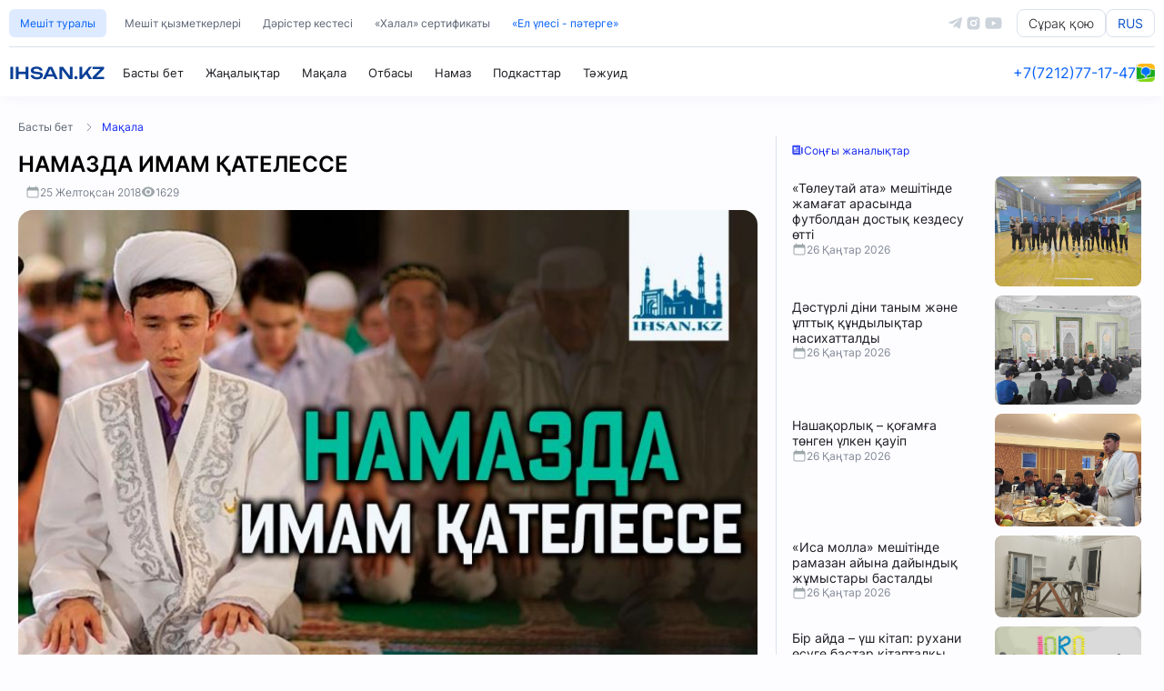

--- FILE ---
content_type: text/html; charset=UTF-8
request_url: https://www.ihsan.kz/kk/articles/view/6024
body_size: 9819
content:
<!DOCTYPE html>
<html lang="kz">
    
<head>
  <meta charset="utf-8">
  <meta name="viewport" content="width=device-width,initial-scale=1">
  
  



<title>
          НАМАЗДА ИМАМ ҚАТЕЛЕССЕ — IHSAN.KZ      </title>

  
  <meta name="description"
        content="Имам намаз ішіндегі парыз немесе уәжіп амалды кешіктірсе немесе ұмытып жатса ұйып тұрған ер кісілер &amp;laquo;субхана Алла&amp;raquo; деп тасбих айтуы, ал әйелдер қол...">

  
  <meta property="og:type"        content="article">
  <meta property="og:site_name"   content="IHSAN.KZ">
  <meta property="og:url"         content="https://www.ihsan.kz/article/6024">
  <meta property="og:title"       content="НАМАЗДА ИМАМ ҚАТЕЛЕССЕ">
  <meta property="og:description" content="Имам намаз ішіндегі парыз немесе уәжіп амалды кешіктірсе немесе ұмытып жатса ұйып тұрған ер кісілер &amp;laquo;субхана Алла&amp;raquo; деп тасбих айтуы, ал әйелдер қол...">
  <meta property="og:image"       content="https://ihsan-kz-images-bucket.object.pscloud.io/article_main/6024/big_98505f7dd0140dac.jpg">
<meta property="og:logo" content="https://www.ihsan.kz/imgs/favico.svg" />

  
  <meta name="keywords" content="НАМАЗДА ИМАМ ҚАТЕЛЕССЕ">


	
	<meta name="robots" content="index, follow, max-snippet:-1, max-image-preview:large, max-video-preview:-1">

<meta name="twitter:card" content="summary_large_image">
<meta name="twitter:title" content="НАМАЗДА ИМАМ ҚАТЕЛЕССЕ">
<meta name="twitter:description" content="Имам намаз ішіндегі парыз немесе уәжіп амалды кешіктірсе немесе ұмытып жатса ұйып тұрған ер кісілер &amp;laquo;субхана Алла&amp;raquo; деп тасбих айтуы, ал әйелдер қол...">
<meta name="twitter:image" content="https://ihsan-kz-images-bucket.object.pscloud.io/article_main/6024/big_98505f7dd0140dac.jpg">





    <script type="application/ld+json">
      {
        "@context": "https://schema.org",
        "@type": "WebPage",
        "mainEntityOfPage": {
          "@type": "WebPage",
          "@id": "https://www.ihsan.kz/kk/articles/view/6024"
        },
        "headline": "НАМАЗДА ИМАМ ҚАТЕЛЕССЕ — IHSAN.KZ",
        "image": [
          "https://ihsan-kz-images-bucket.object.pscloud.io/article_main/6024/big_98505f7dd0140dac.jpg"
        ],
        "datePublished": "2026-01-27T01:35:58+00:00",
        "dateModified": "2026-01-27T01:35:58+00:00",
        "publisher": {
          "@type": "Organization",
          "name": "IHSAN.KZ",
          "logo": {
            "@type": "ImageObject",
            "url": "https://www.ihsan.kz/imgs/favico.svg"
          }
        },
        "description": "Имам намаз ішіндегі парыз немесе уәжіп амалды кешіктірсе немесе ұмытып жатса ұйып тұрған ер кісілер &amp;laquo;субхана Алла&amp;raquo; деп тасбих айтуы, ал әйелдер қол..."
      }
    </script>
  


<link rel="shortcut icon" href="https://www.ihsan.kz/imgs/favico.png">
  <link rel="stylesheet" href="https://www.ihsan.kz/css/main.css?v=0.1">
      <link rel="stylesheet" href="https://www.ihsan.kz/css/article.css">
    

  <link rel="canonical" href="https://www.ihsan.kz/article/6024" />
</head>
	
<body>

    <!-- Прелодер -->
  <div id="preloader">
    <div class="preloader-top">
      <img src="https://www.ihsan.kz/imgs/home/preloader-1.svg" >
      <img src="https://www.ihsan.kz/imgs/home/preloader-2.svg" >
    </div>
    <div class="preloader-body">
      <img src="https://www.ihsan.kz/imgs/home/preloader-3.svg" alt="Center Image">
      <div class="spinner"></div>
    </div>
    <div style="height: 40px;" class="prelaoder-footer">IHSAN.KZ</div>
  </div>







<header>
    <div class="header_mobile">
        <div class="hm-right-block">
            <a href="https://www.ihsan.kz" class="hm-item-a">
                <svg xmlns="http://www.w3.org/2000/svg" viewBox="0 0 24 24" fill="currentColor" class="size-6">
                    <path d="M11.47 3.841a.75.75 0 0 1 1.06 0l8.69 8.69a.75.75 0 1 0 1.06-1.061l-8.689-8.69a2.25 2.25 0 0 0-3.182 0l-8.69 8.69a.75.75 0 1 0 1.061 1.06l8.69-8.689Z" />
                    <path d="m12 5.432 8.159 8.159c.03.03.06.058.091.086v6.198c0 1.035-.84 1.875-1.875 1.875H15a.75.75 0 0 1-.75-.75v-4.5a.75.75 0 0 0-.75-.75h-3a.75.75 0 0 0-.75.75V21a.75.75 0 0 1-.75.75H5.625a1.875 1.875 0 0 1-1.875-1.875v-6.198a2.29 2.29 0 0 0 .091-.086L12 5.432Z" />
                  </svg>                  
                  
            </a>
            <div class="hm-item-a" style="width: 20px;">                
                </div>
        </div>
        <a href="https://www.ihsan.kz" class="mosque-name">IHSAN.KZ</a>
        <div class="hm-right-block">

                <a href="tel:+77212771747" class="hm-item-a" target="_blank">
                    <svg xmlns="http://www.w3.org/2000/svg" viewBox="0 0 24 24" fill="currentColor" class="size-6">
                        <path fill-rule="evenodd" d="M1.5 4.5a3 3 0 0 1 3-3h1.372c.86 0 1.61.586 1.819 1.42l1.105 4.423a1.875 1.875 0 0 1-.694 1.955l-1.293.97c-.135.101-.164.249-.126.352a11.285 11.285 0 0 0 6.697 6.697c.103.038.25.009.352-.126l.97-1.293a1.875 1.875 0 0 1 1.955-.694l4.423 1.105c.834.209 1.42.959 1.42 1.82V19.5a3 3 0 0 1-3 3h-2.25C8.552 22.5 1.5 15.448 1.5 6.75V4.5Z" clip-rule="evenodd" />
                      </svg>
                                                                  
                </a>

                <a href="https://2gis.kz/karaganda/firm/11822477302826438" target="_blank" class="hm-item-a">
                    <svg xmlns="http://www.w3.org/2000/svg" viewBox="0 0 24 24" fill="currentColor" class="size-6">
                        <path fill-rule="evenodd" d="m11.54 22.351.07.04.028.016a.76.76 0 0 0 .723 0l.028-.015.071-.041a16.975 16.975 0 0 0 1.144-.742 19.58 19.58 0 0 0 2.683-2.282c1.944-1.99 3.963-4.98 3.963-8.827a8.25 8.25 0 0 0-16.5 0c0 3.846 2.02 6.837 3.963 8.827a19.58 19.58 0 0 0 2.682 2.282 16.975 16.975 0 0 0 1.145.742ZM12 13.5a3 3 0 1 0 0-6 3 3 0 0 0 0 6Z" clip-rule="evenodd" />
                      </svg>
                                          
                </a>

        </div>
    </div>
<div class="header">
    <div class="header-top">
        <div class="nav-secondary">
            <a class="ht-ns-item ht-ns-item-btn" href="https://www.ihsan.kz/about">Мешіт туралы</a>
            <a class="ht-ns-item " href="https://www.ihsan.kz/imams">Мешіт қызметкерлері</a>
            <a class="ht-ns-item " href="https://www.ihsan.kz/lesson">Дәрістер кестесі</a>
            <a class="ht-ns-item " href="https://www.ihsan.kz/service/halal">«Халал» сертификаты</a>
            
            
            <a class="ht-ns-item ht-ns-item-txt" href="https://www.ihsan.kz/service/zakat">«Ел үлесі - пәтерге»</a>
        </div>
        <div class="social-and-lang">
            <a href="https://t.me/ihsankznews" class="sal-a-img-cont" target="_blank">
                <svg viewBox="0 0 448 512" xmlns="http://www.w3.org/2000/svg"><path d="M446.7 98.6l-67.6 318.8c-5.1 22.5-18.4 28.1-37.3 17.5l-103-75.9-49.7 47.8c-5.5 5.5-10.1 10.1-20.7 10.1l7.4-104.9 190.9-172.5c8.3-7.4-1.8-11.5-12.9-4.1L117.8 284 16.2 252.2c-22.1-6.9-22.5-22.1 4.6-32.7L418.2 66.4c18.4-6.9 34.5 4.1 28.5 32.2z"/></svg>
            </a>
            <a href="https://instagram.com/ihsan___kz" class="sal-a-img-cont" target="_blank">
                <svg viewBox="0 0 24 24" xmlns="http://www.w3.org/2000/svg"><g><path d="M0 0h24v24H0z" fill="none"/><path d="M12 2c2.717 0 3.056.01 4.122.06 1.065.05 1.79.217 2.428.465.66.254 1.216.598 1.772 1.153a4.908 4.908 0 0 1 1.153 1.772c.247.637.415 1.363.465 2.428.047 1.066.06 1.405.06 4.122 0 2.717-.01 3.056-.06 4.122-.05 1.065-.218 1.79-.465 2.428a4.883 4.883 0 0 1-1.153 1.772 4.915 4.915 0 0 1-1.772 1.153c-.637.247-1.363.415-2.428.465-1.066.047-1.405.06-4.122.06-2.717 0-3.056-.01-4.122-.06-1.065-.05-1.79-.218-2.428-.465a4.89 4.89 0 0 1-1.772-1.153 4.904 4.904 0 0 1-1.153-1.772c-.248-.637-.415-1.363-.465-2.428C2.013 15.056 2 14.717 2 12c0-2.717.01-3.056.06-4.122.05-1.066.217-1.79.465-2.428a4.88 4.88 0 0 1 1.153-1.772A4.897 4.897 0 0 1 5.45 2.525c.638-.248 1.362-.415 2.428-.465C8.944 2.013 9.283 2 12 2zm0 5a5 5 0 1 0 0 10 5 5 0 0 0 0-10zm6.5-.25a1.25 1.25 0 0 0-2.5 0 1.25 1.25 0 0 0 2.5 0zM12 9a3 3 0 1 1 0 6 3 3 0 0 1 0-6z" fill-rule="nonzero"/></g></svg>
            </a>
            <a href="https://youtube.com/@KZIHSAN" class="sal-a-img-cont sal-a-img-cont-last" target="_blank">
                <svg viewBox="0 0 576 512" xmlns="http://www.w3.org/2000/svg"><path d="M549.655 124.083c-6.281-23.65-24.787-42.276-48.284-48.597C458.781 64 288 64 288 64S117.22 64 74.629 75.486c-23.497 6.322-42.003 24.947-48.284 48.597-11.412 42.867-11.412 132.305-11.412 132.305s0 89.438 11.412 132.305c6.281 23.65 24.787 41.5 48.284 47.821C117.22 448 288 448 288 448s170.78 0 213.371-11.486c23.497-6.321 42.003-24.171 48.284-47.821 11.412-42.867 11.412-132.305 11.412-132.305s0-89.438-11.412-132.305zm-317.51 213.508V175.185l142.739 81.205-142.739 81.201z"/></svg>
            </a>

            <a href="https://www.ihsan.kz/service/fatwa" class="btn-question">Сұрақ қою</a>
            
                        <a href="https://www.ihsan.kz/locale/ru" class="btn-question btn-question-lang">RUS</a>
                        
        </div>
    </div>

    
    <div class="header-main">
        <div class="nav-primary">
            <a href="https://www.ihsan.kz" class="np-logo">
                
                <div class="mosque-name">IHSAN.KZ</div>
            </a>

            <a class="hm-np-item" href="https://www.ihsan.kz">
                 Басты бет
            </a>

            <a class="hm-np-item" href="https://www.ihsan.kz/news">
                 Жаңалықтар
            </a>

            <a class="hm-np-item" href="https://www.ihsan.kz/posts">
                 Мақала
            </a>

            <a class="hm-np-item" href="https://www.ihsan.kz/posts?cat_id=8">
                 Отбасы
            </a>


            <a class="hm-np-item" href="https://www.ihsan.kz/posts?cat_id=7">
                 Намаз
            </a>

            <a class="hm-np-item" href="https://www.ihsan.kz/podcasts">
                 Подкасттар
            </a>

            <a class="hm-np-item" href="https://www.ihsan.kz/quran">
                                <div class="text-switcher">
                    <div class="text-item text-item-1">Құран</div>
                    <div class="text-item text-item-2">Тәжуид</div>
                </div>
            </a>
        </div>
        <div class="nav-primary-right">
            <a href="tel:+77212771747" class="contact-phone" target="_blank">+7(7212)77-17-47</a>
            <hr class="vert-hr">
            <a href="https://2gis.kz/karaganda/firm/11822477302826438" target="_blank" class="geo-link">
                <img src="https://www.ihsan.kz/imgs/2gis-logo.png" alt="2gis">
            </a>
        </div>
    </div>
</div>
</header>
<div class="header_none"></div>

  
<main>
<div class="main">
        
<nav class="main-head-links">
    <a href="https://www.ihsan.kz">Басты бет</a>&#160;
    &#160;<span><svg xmlns="http://www.w3.org/2000/svg" fill="none" viewBox="0 0 24 24" stroke-width="1.5" stroke="currentColor" class="size-6"><path stroke-linecap="round" stroke-linejoin="round" d="m8.25 4.5 7.5 7.5-7.5 7.5" /></svg></span>&#160;
        <a href="https://www.ihsan.kz/posts"  class="mhl-this">Мақала</a>&#160;
    
  </nav>


  <div class="article-main-container">
    <div class="amc-main">

      <article class="post-single">
        <div class="post-header">
          <div class="ph-header">НАМАЗДА ИМАМ ҚАТЕЛЕССЕ</div>
          <div class="post-meta">
            <div class="pm-item">
              <svg xmlns="http://www.w3.org/2000/svg" viewBox="0 0 24 24" fill="currentColor" class="size-6">
                <path fill-rule="evenodd" d="M6.75 2.25A.75.75 0 0 1 7.5 3v1.5h9V3A.75.75 0 0 1 18 3v1.5h.75a3 3 0 0 1 3 3v11.25a3 3 0 0 1-3 3H5.25a3 3 0 0 1-3-3V7.5a3 3 0 0 1 3-3H6V3a.75.75 0 0 1 .75-.75Zm13.5 9a1.5 1.5 0 0 0-1.5-1.5H5.25a1.5 1.5 0 0 0-1.5 1.5v7.5a1.5 1.5 0 0 0 1.5 1.5h13.5a1.5 1.5 0 0 0 1.5-1.5v-7.5Z" clip-rule="evenodd" />
              </svg>
              <div class="pmi-txt">25 Желтоқсан 2018</div>              
            </div>
            
            <div class="pm-item">
              <svg xmlns="http://www.w3.org/2000/svg" viewBox="0 0 24 24" fill="currentColor" class="size-6">
                <path d="M12 15a3 3 0 1 0 0-6 3 3 0 0 0 0 6Z" />
                <path fill-rule="evenodd" d="M1.323 11.447C2.811 6.976 7.028 3.75 12.001 3.75c4.97 0 9.185 3.223 10.675 7.69.12.362.12.752 0 1.113-1.487 4.471-5.705 7.697-10.677 7.697-4.97 0-9.186-3.223-10.675-7.69a1.762 1.762 0 0 1 0-1.113ZM17.25 12a5.25 5.25 0 1 1-10.5 0 5.25 5.25 0 0 1 10.5 0Z" clip-rule="evenodd" />
              </svg>
              
              <div class="pmi-txt">1629 </div>              
            </div>
            
            
          </div>
      </div>
      
                  <div class="post-main-photo">
            <img onerror="if (this.src != 'https://www.ihsan.kz/imgs/error.jpg') this.src = 'https://www.ihsan.kz/imgs/error.jpg';" src="https://ihsan-kz-images-bucket.object.pscloud.io/article_main/6024/big_98505f7dd0140dac.jpg" alt="НАМАЗДА ИМАМ ҚАТЕЛЕССЕ">
          </div>
              
        <div class="post-content-text">
                                <div class="post-text-full"><p>Имам намаз ішіндегі парыз немесе уәжіп амалды кешіктірсе немесе ұмытып жатса ұйып тұрған ер кісілер &laquo;субхана Алла&raquo; деп тасбих айтуы, ал әйелдер қол соғып белгі беруі сүннет. Сонымен бірге, намаз оқушыны біреу байқамай алдын кесіп өтпек болса және т.б. сол сияқты кедергінің алдын алу үшін де намазхан тасбих айтып ескерту қажет.<br />
Әбу Һурайра (р.а.): &laquo;Ер кісілер &laquo;субхана Алла&raquo; деп айтады, ал әйелдер қол соғады<a href="file:///C:\Users\HP\Desktop\%D0%B8%D0%BC%D0%B0%D0%BC%20%D0%BA%D0%B0%D1%82%D0%B5%D0%BB%D0%B5%D1%81%D1%81%D0%B5%20%D0%BD%D0%B5%20%D0%B0%D0%B9%D1%82%D1%83%20%D0%BA%D0%B5%D1%80%D0%B5%D0%BA.doc#_ftn1">[1]</a>&raquo;,-деген риуаят жеткізген. Ал, Саһл бин Сағд (р.а.): &laquo;Анығында, әйелдер қол соғады, ал ер кісілер тасбих (&laquo;Субхан Алла&raquo; деп) айтады&raquo;, &ndash; деген хадис риуаят еткен.+</p>

<p>Қол соғуға қатысты екі түрлі нұқсау бар:<br />
1. Тасфих (қол соғу) &ndash; оң қолдың сыртымен сол қолдың алақанын ұру;<br />
2. Тасфиқ (шапалақ) &ndash; оң қол алақанын сол қол алақанына ұру.</p>
</div>
                  </div>

      
              
        
        


    <hr class="article-hr">
        <button id="share-button" class="btn-share">
          
          <svg xmlns="http://www.w3.org/2000/svg" viewBox="0 0 24 24" fill="currentColor" class="size-6">
            <path fill-rule="evenodd" d="M15.75 4.5a3 3 0 1 1 .825 2.066l-8.421 4.679a3.002 3.002 0 0 1 0 1.51l8.421 4.679a3 3 0 1 1-.729 1.31l-8.421-4.678a3 3 0 1 1 0-4.132l8.421-4.679a3 3 0 0 1-.096-.755Z" clip-rule="evenodd" />
          </svg>
          
          Бөлісу
        </button>
        <script>

    //SEND
    const shareBtn = document.getElementById('share-button');
  const url      = "https://www.ihsan.kz/article/6024";
  const title    = "\u041d\u0410\u041c\u0410\u0417\u0414\u0410 \u0418\u041c\u0410\u041c \u049a\u0410\u0422\u0415\u041b\u0415\u0421\u0421\u0415";

  shareBtn.addEventListener('click', async () => {
    // Если поддерживается Web Share API — вызываем его
    if (navigator.share) {
      try {
        await navigator.share({
          title: title,
          url: url
        });
      } catch (err) {
        console.warn('Ошибка шаринга:', err);
      }
    } else {
      // Иначе копируем ссылку в буфер
      try {
        await navigator.clipboard.writeText(url);
        alert('Ссылка скопирована: ' + url);
      } catch (err) {
        // Финальный fallback
        prompt('Скопируйте ссылку вручную:', url);
      }
    }
  });

        </script>

      
        
      </article>



    </div>
    <div class="amc-right">
      <div class="amc-r-cont">

        <div class="amcr-header"><svg xmlns="http://www.w3.org/2000/svg" viewBox="0 0 24 24" fill="currentColor" class="size-6">
          <path fill-rule="evenodd" d="M4.125 3C3.089 3 2.25 3.84 2.25 4.875V18a3 3 0 0 0 3 3h15a3 3 0 0 1-3-3V4.875C17.25 3.839 16.41 3 15.375 3H4.125ZM12 9.75a.75.75 0 0 0 0 1.5h1.5a.75.75 0 0 0 0-1.5H12Zm-.75-2.25a.75.75 0 0 1 .75-.75h1.5a.75.75 0 0 1 0 1.5H12a.75.75 0 0 1-.75-.75ZM6 12.75a.75.75 0 0 0 0 1.5h7.5a.75.75 0 0 0 0-1.5H6Zm-.75 3.75a.75.75 0 0 1 .75-.75h7.5a.75.75 0 0 1 0 1.5H6a.75.75 0 0 1-.75-.75ZM6 6.75a.75.75 0 0 0-.75.75v3c0 .414.336.75.75.75h3a.75.75 0 0 0 .75-.75v-3A.75.75 0 0 0 9 6.75H6Z" clip-rule="evenodd" />
          <path d="M18.75 6.75h1.875c.621 0 1.125.504 1.125 1.125V18a1.5 1.5 0 0 1-3 0V6.75Z" />
        </svg>
        
        Соңғы жаналықтар</div>

        <div class="lastnews-cont">
                      <a class="last-ar-item" href="https://www.ihsan.kz/article/17794">
              <div class="last-ar-left">
                <div class="lal-head">«Төлеутай ата» мешітінде жамағат арасында футболдан достық кездесу өтті</div>
                <div class="lal-date"><svg xmlns="http://www.w3.org/2000/svg" viewBox="0 0 24 24" fill="currentColor" class="size-6">
                  <path fill-rule="evenodd" d="M6.75 2.25A.75.75 0 0 1 7.5 3v1.5h9V3A.75.75 0 0 1 18 3v1.5h.75a3 3 0 0 1 3 3v11.25a3 3 0 0 1-3 3H5.25a3 3 0 0 1-3-3V7.5a3 3 0 0 1 3-3H6V3a.75.75 0 0 1 .75-.75Zm13.5 9a1.5 1.5 0 0 0-1.5-1.5H5.25a1.5 1.5 0 0 0-1.5 1.5v7.5a1.5 1.5 0 0 0 1.5 1.5h13.5a1.5 1.5 0 0 0 1.5-1.5v-7.5Z" clip-rule="evenodd" />
                </svg>
                26 Қаңтар 2026</div>
              </div>
              <img src="https://ihsan-kz-images-bucket.object.pscloud.io/article_main/17794/middle_1PPl2aYGn7KfAjSxJFPg.jpg">
            </a>
                      <a class="last-ar-item" href="https://www.ihsan.kz/article/17796">
              <div class="last-ar-left">
                <div class="lal-head">Дәстүрлі діни таным және ұлттық құндылықтар насихатталды</div>
                <div class="lal-date"><svg xmlns="http://www.w3.org/2000/svg" viewBox="0 0 24 24" fill="currentColor" class="size-6">
                  <path fill-rule="evenodd" d="M6.75 2.25A.75.75 0 0 1 7.5 3v1.5h9V3A.75.75 0 0 1 18 3v1.5h.75a3 3 0 0 1 3 3v11.25a3 3 0 0 1-3 3H5.25a3 3 0 0 1-3-3V7.5a3 3 0 0 1 3-3H6V3a.75.75 0 0 1 .75-.75Zm13.5 9a1.5 1.5 0 0 0-1.5-1.5H5.25a1.5 1.5 0 0 0-1.5 1.5v7.5a1.5 1.5 0 0 0 1.5 1.5h13.5a1.5 1.5 0 0 0 1.5-1.5v-7.5Z" clip-rule="evenodd" />
                </svg>
                26 Қаңтар 2026</div>
              </div>
              <img src="https://ihsan-kz-images-bucket.object.pscloud.io/article_main/17796/middle_5jRb9xfYr7DbOJF6qJFi.jpg">
            </a>
                      <a class="last-ar-item" href="https://www.ihsan.kz/article/17797">
              <div class="last-ar-left">
                <div class="lal-head">Нашақорлық – қоғамға төнген үлкен қауіп</div>
                <div class="lal-date"><svg xmlns="http://www.w3.org/2000/svg" viewBox="0 0 24 24" fill="currentColor" class="size-6">
                  <path fill-rule="evenodd" d="M6.75 2.25A.75.75 0 0 1 7.5 3v1.5h9V3A.75.75 0 0 1 18 3v1.5h.75a3 3 0 0 1 3 3v11.25a3 3 0 0 1-3 3H5.25a3 3 0 0 1-3-3V7.5a3 3 0 0 1 3-3H6V3a.75.75 0 0 1 .75-.75Zm13.5 9a1.5 1.5 0 0 0-1.5-1.5H5.25a1.5 1.5 0 0 0-1.5 1.5v7.5a1.5 1.5 0 0 0 1.5 1.5h13.5a1.5 1.5 0 0 0 1.5-1.5v-7.5Z" clip-rule="evenodd" />
                </svg>
                26 Қаңтар 2026</div>
              </div>
              <img src="https://ihsan-kz-images-bucket.object.pscloud.io/article_main/17797/middle_h8zXY6CWvjJXCort9yHv.jpg">
            </a>
                      <a class="last-ar-item" href="https://www.ihsan.kz/article/17798">
              <div class="last-ar-left">
                <div class="lal-head">«Иса молла» мешітінде рамазан айына дайындық жұмыстары басталды</div>
                <div class="lal-date"><svg xmlns="http://www.w3.org/2000/svg" viewBox="0 0 24 24" fill="currentColor" class="size-6">
                  <path fill-rule="evenodd" d="M6.75 2.25A.75.75 0 0 1 7.5 3v1.5h9V3A.75.75 0 0 1 18 3v1.5h.75a3 3 0 0 1 3 3v11.25a3 3 0 0 1-3 3H5.25a3 3 0 0 1-3-3V7.5a3 3 0 0 1 3-3H6V3a.75.75 0 0 1 .75-.75Zm13.5 9a1.5 1.5 0 0 0-1.5-1.5H5.25a1.5 1.5 0 0 0-1.5 1.5v7.5a1.5 1.5 0 0 0 1.5 1.5h13.5a1.5 1.5 0 0 0 1.5-1.5v-7.5Z" clip-rule="evenodd" />
                </svg>
                26 Қаңтар 2026</div>
              </div>
              <img src="https://ihsan-kz-images-bucket.object.pscloud.io/article_main/17798/middle_lfUMFhHLVwvR8FyRDvt4.jpg">
            </a>
                      <a class="last-ar-item" href="https://www.ihsan.kz/article/17799">
              <div class="last-ar-left">
                <div class="lal-head">Бір айда – үш кітап: рухани өсуге бастар кітапталқы</div>
                <div class="lal-date"><svg xmlns="http://www.w3.org/2000/svg" viewBox="0 0 24 24" fill="currentColor" class="size-6">
                  <path fill-rule="evenodd" d="M6.75 2.25A.75.75 0 0 1 7.5 3v1.5h9V3A.75.75 0 0 1 18 3v1.5h.75a3 3 0 0 1 3 3v11.25a3 3 0 0 1-3 3H5.25a3 3 0 0 1-3-3V7.5a3 3 0 0 1 3-3H6V3a.75.75 0 0 1 .75-.75Zm13.5 9a1.5 1.5 0 0 0-1.5-1.5H5.25a1.5 1.5 0 0 0-1.5 1.5v7.5a1.5 1.5 0 0 0 1.5 1.5h13.5a1.5 1.5 0 0 0 1.5-1.5v-7.5Z" clip-rule="evenodd" />
                </svg>
                26 Қаңтар 2026</div>
              </div>
              <img src="https://ihsan-kz-images-bucket.object.pscloud.io/article_main/17799/middle_DezWNl8sUY45kcpTgAIo.jpg">
            </a>
                  </div>

      </div>

    </div>
  </div>








  


</div>
</main>

  
<footer>
<div class="footer">
    <hr class="footer_mobile_hr">
    <div class="footer-top">
        <div class="footertop-item">
            <div class="fti-head">Негізгі</div>
            <div class="fti-items-wrapper">
                <div><a href="https://www.ihsan.kz" class="fti-item">Басты бет</a></div>
                <div><a href="https://www.ihsan.kz/posts" class="fti-item">Мақала</a></div>
                <div><a href="https://www.ihsan.kz/news" class="fti-item">Жаңалықтар</a></div>
                <div><a href="https://www.ihsan.kz/podcasts" class="fti-item">Ihsan Media</a></div>
            </div>
        </div>
        <div class="footertop-item">
            <div class="fti-head">Ақпарат</div>
            <div class="fti-items-wrapper">
                <div><a href="https://www.ihsan.kz/about" class="fti-item">Мешіт туралы</a></div>
                <div><a href="https://www.ihsan.kz/posts?cat_id=7" target="_blank" class="fti-item">Намаз</a></div>
                <div><a href="https://www.ihsan.kz/quran" class="fti-item">Құран және Тәжуид</a></div>
                <div><a href="https://www.ihsan.kz/faq" class="fti-item">Ислам қабылдау</a></div>
                <div><a href="https://www.ihsan.kz/imams" class="fti-item">Мешіт қызметкерлері</a></div>
                <div><a href="https://www.ihsan.kz/lesson" class="fti-item">Дәрістер кестесі</a></div>
            </div>
        </div>
        <div class="footertop-item">
            <div class="fti-head">Қызметтер</div>
            <div class="fti-items-wrapper">
                <div><a href="https://www.ihsan.kz/service/halal" class="fti-item">«Халал» сертификаты</a></div>
                <div><a href="https://www.ihsan.kz/service/zakat" class="fti-item">«Зекет» қоры</a></div>
                <div><a href="https://www.ihsan.kz/service/family" class="fti-item">Отбасылық кеңес</a></div>
                <div><a href="https://www.ihsan.kz/service/fatwa" class="fti-item">Сұрақ–жауап</a></div>
            </div>
        </div>
        <div class="footertop-item">
            <div class="fti-head">Әріптестер</div>
            <div class="fti-items-wrapper">
                <div><a href="https://www.instagram.com/muftyatkz/" class="fti-item" target="_blank">ҚМДБ</a></div>
                <div><a href="https://www.instagram.com/halaldamu.kz/" class="fti-item" target="_blank">«QMDB HALAL»</a></div>
                <div><a href="https://www.instagram.com/fatua_kz/" class="fti-item" target="_blank">«Шариғат және пәтуа»</a></div>
                <div><a href="https://www.instagram.com/zeketqory/" class="fti-item" target="_blank">«Зекет» қоры</a></div>
                <div><a href="https://www.instagram.com/waqf.kz/" class="fti-item" target="_blank">«Уақып» қоры</a></div>
            </div>
        </div>
        <div class="footertop-item">
            <div class="fti-head">Байланыс</div>
            <div class="fti-items-wrapper">
                <div><a href="https://2gis.kz/karaganda/firm/11822477302826438" target="_blank" class="fti-item">Мекенжай</a></div>
                <div><a href="tel:+77212771747" target="_blank" class="fti-item">+7(7212)77-17-47</a></div>
            </div>
        </div>
    </div>
    <div class="footer-bottom">
        <div class="footerbottom-top">
            <div class="fbt-left">
                <a href="https://www.ihsan.kz/faq">Жиі қойылатын сұрақтар <span class="footer-dot">•</span> FAQ</a>
            </div>
            <div class="fbt-right">
                <a href="https://instagram.com/ihsan___kz" target="_blank">Instagram</a>
                <div class="footer-dot">•</div>
                <a href="https://www.tiktok.com/@estay_abdigali" target="_blank">TikTok</a>
                <div class="footer-dot">•</div>
                <a href="https://t.me/ihsankznews" target="_blank">Telegram</a>
                <div class="footer-dot">•</div>
                <a href="https://www.youtube.com/@KZIHSAN" target="_blank">Youtube</a>
                <div class="footer-dot">•</div>
                <a href="https://instagram.com/ihsanmedia_kz" target="_blank">IHSAN Media</a>
            </div>
            <div class="fbt-right-mobile">
                <a href="https://instagram.com/ihsan___kz" target="_blank"><svg viewBox="0 0 24 24" xmlns="http://www.w3.org/2000/svg"><g><path d="M0 0h24v24H0z" fill="none"/><path d="M12 2c2.717 0 3.056.01 4.122.06 1.065.05 1.79.217 2.428.465.66.254 1.216.598 1.772 1.153a4.908 4.908 0 0 1 1.153 1.772c.247.637.415 1.363.465 2.428.047 1.066.06 1.405.06 4.122 0 2.717-.01 3.056-.06 4.122-.05 1.065-.218 1.79-.465 2.428a4.883 4.883 0 0 1-1.153 1.772 4.915 4.915 0 0 1-1.772 1.153c-.637.247-1.363.415-2.428.465-1.066.047-1.405.06-4.122.06-2.717 0-3.056-.01-4.122-.06-1.065-.05-1.79-.218-2.428-.465a4.89 4.89 0 0 1-1.772-1.153 4.904 4.904 0 0 1-1.153-1.772c-.248-.637-.415-1.363-.465-2.428C2.013 15.056 2 14.717 2 12c0-2.717.01-3.056.06-4.122.05-1.066.217-1.79.465-2.428a4.88 4.88 0 0 1 1.153-1.772A4.897 4.897 0 0 1 5.45 2.525c.638-.248 1.362-.415 2.428-.465C8.944 2.013 9.283 2 12 2zm0 5a5 5 0 1 0 0 10 5 5 0 0 0 0-10zm6.5-.25a1.25 1.25 0 0 0-2.5 0 1.25 1.25 0 0 0 2.5 0zM12 9a3 3 0 1 1 0 6 3 3 0 0 1 0-6z" fill-rule="nonzero"/></g></svg></a>

                <a href="https://www.tiktok.com/@estay_abdigali" target="_blank"><svg id="icons" viewBox="0 0 512 512" xmlns="http://www.w3.org/2000/svg"><path d="M412.19,118.66a109.27,109.27,0,0,1-9.45-5.5,132.87,132.87,0,0,1-24.27-20.62c-18.1-20.71-24.86-41.72-27.35-56.43h.1C349.14,23.9,350,16,350.13,16H267.69V334.78c0,4.28,0,8.51-.18,12.69,0,.52-.05,1-.08,1.56,0,.23,0,.47-.05.71,0,.06,0,.12,0,.18a70,70,0,0,1-35.22,55.56,68.8,68.8,0,0,1-34.11,9c-38.41,0-69.54-31.32-69.54-70s31.13-70,69.54-70a68.9,68.9,0,0,1,21.41,3.39l.1-83.94a153.14,153.14,0,0,0-118,34.52,161.79,161.79,0,0,0-35.3,43.53c-3.48,6-16.61,30.11-18.2,69.24-1,22.21,5.67,45.22,8.85,54.73v.2c2,5.6,9.75,24.71,22.38,40.82A167.53,167.53,0,0,0,115,470.66v-.2l.2.2C155.11,497.78,199.36,496,199.36,496c7.66-.31,33.32,0,62.46-13.81,32.32-15.31,50.72-38.12,50.72-38.12a158.46,158.46,0,0,0,27.64-45.93c7.46-19.61,9.95-43.13,9.95-52.53V176.49c1,.6,14.32,9.41,14.32,9.41s19.19,12.3,49.13,20.31c21.48,5.7,50.42,6.9,50.42,6.9V131.27C453.86,132.37,433.27,129.17,412.19,118.66Z"/></svg></a>

                <a href="https://t.me/ihsankznews" target="_blank"><svg viewBox="0 0 448 512" xmlns="http://www.w3.org/2000/svg"><path d="M446.7 98.6l-67.6 318.8c-5.1 22.5-18.4 28.1-37.3 17.5l-103-75.9-49.7 47.8c-5.5 5.5-10.1 10.1-20.7 10.1l7.4-104.9 190.9-172.5c8.3-7.4-1.8-11.5-12.9-4.1L117.8 284 16.2 252.2c-22.1-6.9-22.5-22.1 4.6-32.7L418.2 66.4c18.4-6.9 34.5 4.1 28.5 32.2z"/></svg></a>

                <a href="https://www.youtube.com/@KZIHSAN" target="_blank"><svg viewBox="0 0 576 512" xmlns="http://www.w3.org/2000/svg"><path d="M549.655 124.083c-6.281-23.65-24.787-42.276-48.284-48.597C458.781 64 288 64 288 64S117.22 64 74.629 75.486c-23.497 6.322-42.003 24.947-48.284 48.597-11.412 42.867-11.412 132.305-11.412 132.305s0 89.438 11.412 132.305c6.281 23.65 24.787 41.5 48.284 47.821C117.22 448 288 448 288 448s170.78 0 213.371-11.486c23.497-6.321 42.003-24.171 48.284-47.821 11.412-42.867 11.412-132.305 11.412-132.305s0-89.438-11.412-132.305zm-317.51 213.508V175.185l142.739 81.205-142.739 81.201z"/></svg></a>

                <a href="https://instagram.com/ihsanmedia_kz" target="_blank"><img src="https://www.ihsan.kz/imgs/ihsanmedia-bluemore.png"></a>
            </div>
        </div>
        <div class="footerbottom-bottom">
            <div class="fbb-left">
                <img src="https://www.ihsan.kz/imgs/footer-logo.svg" alt="footer-logo">
            </div>
            <div class="fbb-right">
                <span class="fbbr-black">© 2009 – 2026 IHSAN.KZ | ҚМДБ Қарағанды облыстық «Әнет баба» мешіті</span>
                Барлық құқықтар қорғалған. Ihsan.kz сайтында жарияланған кез келген материалды көшіру, тарату немесе басқа сайттарға орналастыру кезінде Ihsan.kz сайтына сілтемені міндетті түрде көрсетуді сұраймыз.
<br>
<br>

<a target="_blank" href="https://abir.kz/" class="fbbr-black fbbr-black-link fbbr-black-link-mobile">© 2025 Сайтты әзірлеген - abir.kz</a>

            </div>
        </div>
    </div>
</div>
</footer>




    
    <nav class="footer-nav">
        <a href="https://www.ihsan.kz/news" class="footer-nav__item">
            <svg xmlns="http://www.w3.org/2000/svg" viewBox="0 0 24 24" fill="currentColor" class="size-6">
                <path fill-rule="evenodd" d="M1.5 7.125c0-1.036.84-1.875 1.875-1.875h6c1.036 0 1.875.84 1.875 1.875v3.75c0 1.036-.84 1.875-1.875 1.875h-6A1.875 1.875 0 0 1 1.5 10.875v-3.75Zm12 1.5c0-1.036.84-1.875 1.875-1.875h5.25c1.035 0 1.875.84 1.875 1.875v8.25c0 1.035-.84 1.875-1.875 1.875h-5.25a1.875 1.875 0 0 1-1.875-1.875v-8.25ZM3 16.125c0-1.036.84-1.875 1.875-1.875h5.25c1.036 0 1.875.84 1.875 1.875v2.25c0 1.035-.84 1.875-1.875 1.875h-5.25A1.875 1.875 0 0 1 3 18.375v-2.25Z" clip-rule="evenodd" />
              </svg>
              
                            
          <div>Жаңалық</div>
        </a>
        <a  href="https://www.ihsan.kz/posts?cat_id=7" target="_blank"  class="footer-nav__item">
            <svg xmlns="http://www.w3.org/2000/svg" viewBox="0 0 24 24" fill="currentColor" class="size-6">
                <path fill-rule="evenodd" d="M9 4.5a.75.75 0 0 1 .721.544l.813 2.846a3.75 3.75 0 0 0 2.576 2.576l2.846.813a.75.75 0 0 1 0 1.442l-2.846.813a3.75 3.75 0 0 0-2.576 2.576l-.813 2.846a.75.75 0 0 1-1.442 0l-.813-2.846a3.75 3.75 0 0 0-2.576-2.576l-2.846-.813a.75.75 0 0 1 0-1.442l2.846-.813A3.75 3.75 0 0 0 7.466 7.89l.813-2.846A.75.75 0 0 1 9 4.5ZM18 1.5a.75.75 0 0 1 .728.568l.258 1.036c.236.94.97 1.674 1.91 1.91l1.036.258a.75.75 0 0 1 0 1.456l-1.036.258c-.94.236-1.674.97-1.91 1.91l-.258 1.036a.75.75 0 0 1-1.456 0l-.258-1.036a2.625 2.625 0 0 0-1.91-1.91l-1.036-.258a.75.75 0 0 1 0-1.456l1.036-.258a2.625 2.625 0 0 0 1.91-1.91l.258-1.036A.75.75 0 0 1 18 1.5ZM16.5 15a.75.75 0 0 1 .712.513l.394 1.183c.15.447.5.799.948.948l1.183.395a.75.75 0 0 1 0 1.422l-1.183.395c-.447.15-.799.5-.948.948l-.395 1.183a.75.75 0 0 1-1.422 0l-.395-1.183a1.5 1.5 0 0 0-.948-.948l-1.183-.395a.75.75 0 0 1 0-1.422l1.183-.395c.447-.15.799-.5.948-.948l.395-1.183A.75.75 0 0 1 16.5 15Z" clip-rule="evenodd" />
              </svg>
              
          <div>Намаз</div>
        </a>
        <a href="https://www.ihsan.kz/service" class="footer-nav__item footer-nav-main">
            
              <svg xmlns="http://www.w3.org/2000/svg" viewBox="0 0 24 24" fill="currentColor" class="size-6 item-footer-nav-main">
                <path fill-rule="evenodd" d="M7.5 5.25a3 3 0 0 1 3-3h3a3 3 0 0 1 3 3v.205c.933.085 1.857.197 2.774.334 1.454.218 2.476 1.483 2.476 2.917v3.033c0 1.211-.734 2.352-1.936 2.752A24.726 24.726 0 0 1 12 15.75c-2.73 0-5.357-.442-7.814-1.259-1.202-.4-1.936-1.541-1.936-2.752V8.706c0-1.434 1.022-2.7 2.476-2.917A48.814 48.814 0 0 1 7.5 5.455V5.25Zm7.5 0v.09a49.488 49.488 0 0 0-6 0v-.09a1.5 1.5 0 0 1 1.5-1.5h3a1.5 1.5 0 0 1 1.5 1.5Zm-3 8.25a.75.75 0 1 0 0-1.5.75.75 0 0 0 0 1.5Z" clip-rule="evenodd" />
                <path d="M3 18.4v-2.796a4.3 4.3 0 0 0 .713.31A26.226 26.226 0 0 0 12 17.25c2.892 0 5.68-.468 8.287-1.335.252-.084.49-.189.713-.311V18.4c0 1.452-1.047 2.728-2.523 2.923-2.12.282-4.282.427-6.477.427a49.19 49.19 0 0 1-6.477-.427C4.047 21.128 3 19.852 3 18.4Z" />
              </svg>
            
              
          
          <div>Қызмет</div>
        </a>
        <a href="https://www.ihsan.kz/service/zakat" class="footer-nav__item">
            <svg xmlns="http://www.w3.org/2000/svg" viewBox="0 0 24 24" fill="currentColor" class="size-6">
                <path d="M12 7.5a2.25 2.25 0 1 0 0 4.5 2.25 2.25 0 0 0 0-4.5Z" />
                <path fill-rule="evenodd" d="M1.5 4.875C1.5 3.839 2.34 3 3.375 3h17.25c1.035 0 1.875.84 1.875 1.875v9.75c0 1.036-.84 1.875-1.875 1.875H3.375A1.875 1.875 0 0 1 1.5 14.625v-9.75ZM8.25 9.75a3.75 3.75 0 1 1 7.5 0 3.75 3.75 0 0 1-7.5 0ZM18.75 9a.75.75 0 0 0-.75.75v.008c0 .414.336.75.75.75h.008a.75.75 0 0 0 .75-.75V9.75a.75.75 0 0 0-.75-.75h-.008ZM4.5 9.75A.75.75 0 0 1 5.25 9h.008a.75.75 0 0 1 .75.75v.008a.75.75 0 0 1-.75.75H5.25a.75.75 0 0 1-.75-.75V9.75Z" clip-rule="evenodd" />
                <path d="M2.25 18a.75.75 0 0 0 0 1.5c5.4 0 10.63.722 15.6 2.075 1.19.324 2.4-.558 2.4-1.82V18.75a.75.75 0 0 0-.75-.75H2.25Z" />
              </svg>
              
              
          <div>Садақа</div>
        </a>
        
        <button class="footer-nav__item footer-nav__menu-btn" aria-label="Меню">
            <svg xmlns="http://www.w3.org/2000/svg" width="16" height="16" fill="currentColor" class="bi bi-three-dots" viewBox="0 0 16 16">
                <path d="M3 9.5a1.5 1.5 0 1 1 0-3 1.5 1.5 0 0 1 0 3m5 0a1.5 1.5 0 1 1 0-3 1.5 1.5 0 0 1 0 3m5 0a1.5 1.5 0 1 1 0-3 1.5 1.5 0 0 1 0 3"/>
              </svg>
          <div>Мәзір</div>
        </button>
      </nav>
  
      
      <div id="mobile-menu" class="mobile-menu">
        <div class="mobile-menu__header">
            <div class="mmh-header">Мәзір</div>
            <button class="mobile-menu__close" aria-label="Закрыть меню">Жабу</button>
        </div>
        <div class="mobile-menu__body">
          
          <div class="mobile-menu__langblock ">
            <div class="mmb_left">Сайт тілі</div>
            <div class="mmb_right">
                <a href="https://www.ihsan.kz/locale/kz" class="btn-lang  btn-lang-chosen  ">KAZ</a>
                <a href="https://www.ihsan.kz/locale/ru" class="btn-lang  ">RUS</a>
            </div>
          </div>
          

            <div class="mobile-menu__block">
                <a href="https://www.ihsan.kz" class="mobile-menu__item">Басты бет</a><hr class="menu-hr">
                <a href="https://www.ihsan.kz/news" class="mobile-menu__item">Жаңалықтар</a><hr class="menu-hr">
                <a href="https://www.ihsan.kz/posts" class="mobile-menu__item">Мақала</a>
            </div>
            <div class="mobile-menu__block">
                
                <a href="https://www.ihsan.kz/service/family" class="mobile-menu__item">Отбасылық кеңес</a><hr class="menu-hr">
                <a href="https://www.ihsan.kz/service/halal" class="mobile-menu__item"><img src="https://www.ihsan.kz/imgs/halaldamu-logo.png">«Халал» сертификаты</a><hr class="menu-hr">
                <a href="https://www.ihsan.kz/service/zakat" class="mobile-menu__item mobile-menu__item-blue"><img src="https://www.ihsan.kz/imgs/elulesi-logo.png">Имамдарға қызметтік пәтер</a>
            </div>
            

            

            

            <div class="mobile-menu__block">    
                <a href="https://www.ihsan.kz/quran" class="mobile-menu__item_2">Құран және Тәжуид</a><hr class="menu-hr">
                <a href="https://www.ihsan.kz/lesson" class="mobile-menu__item">Дәрістер кестесі</a>
                
            </div>

            <div class="mobile-menu__block">
                <a href="https://www.ihsan.kz/about" class="mobile-menu__item mobile-menu__item-m"><img src="https://www.ihsan.kz/imgs/mosque-logo-arch.png">Мешіт туралы</a><hr class="menu-hr">
                <a href="https://www.ihsan.kz/imams" class="mobile-menu__item">Мешіт қызметкерлері</a>
            </div>

          
          <div class="fbt-right-mobile mobile-menu__socials">
            <a href="https://instagram.com/ihsan___kz" target="_blank"><svg viewBox="0 0 24 24" xmlns="http://www.w3.org/2000/svg"><g><path d="M0 0h24v24H0z" fill="none"></path><path d="M12 2c2.717 0 3.056.01 4.122.06 1.065.05 1.79.217 2.428.465.66.254 1.216.598 1.772 1.153a4.908 4.908 0 0 1 1.153 1.772c.247.637.415 1.363.465 2.428.047 1.066.06 1.405.06 4.122 0 2.717-.01 3.056-.06 4.122-.05 1.065-.218 1.79-.465 2.428a4.883 4.883 0 0 1-1.153 1.772 4.915 4.915 0 0 1-1.772 1.153c-.637.247-1.363.415-2.428.465-1.066.047-1.405.06-4.122.06-2.717 0-3.056-.01-4.122-.06-1.065-.05-1.79-.218-2.428-.465a4.89 4.89 0 0 1-1.772-1.153 4.904 4.904 0 0 1-1.153-1.772c-.248-.637-.415-1.363-.465-2.428C2.013 15.056 2 14.717 2 12c0-2.717.01-3.056.06-4.122.05-1.066.217-1.79.465-2.428a4.88 4.88 0 0 1 1.153-1.772A4.897 4.897 0 0 1 5.45 2.525c.638-.248 1.362-.415 2.428-.465C8.944 2.013 9.283 2 12 2zm0 5a5 5 0 1 0 0 10 5 5 0 0 0 0-10zm6.5-.25a1.25 1.25 0 0 0-2.5 0 1.25 1.25 0 0 0 2.5 0zM12 9a3 3 0 1 1 0 6 3 3 0 0 1 0-6z" fill-rule="nonzero"></path></g></svg></a>
            <a href="https://www.tiktok.com/@estay_abdigali" target="_blank"><svg id="icons" viewBox="0 0 512 512" xmlns="http://www.w3.org/2000/svg"><path d="M412.19,118.66a109.27,109.27,0,0,1-9.45-5.5,132.87,132.87,0,0,1-24.27-20.62c-18.1-20.71-24.86-41.72-27.35-56.43h.1C349.14,23.9,350,16,350.13,16H267.69V334.78c0,4.28,0,8.51-.18,12.69,0,.52-.05,1-.08,1.56,0,.23,0,.47-.05.71,0,.06,0,.12,0,.18a70,70,0,0,1-35.22,55.56,68.8,68.8,0,0,1-34.11,9c-38.41,0-69.54-31.32-69.54-70s31.13-70,69.54-70a68.9,68.9,0,0,1,21.41,3.39l.1-83.94a153.14,153.14,0,0,0-118,34.52,161.79,161.79,0,0,0-35.3,43.53c-3.48,6-16.61,30.11-18.2,69.24-1,22.21,5.67,45.22,8.85,54.73v.2c2,5.6,9.75,24.71,22.38,40.82A167.53,167.53,0,0,0,115,470.66v-.2l.2.2C155.11,497.78,199.36,496,199.36,496c7.66-.31,33.32,0,62.46-13.81,32.32-15.31,50.72-38.12,50.72-38.12a158.46,158.46,0,0,0,27.64-45.93c7.46-19.61,9.95-43.13,9.95-52.53V176.49c1,.6,14.32,9.41,14.32,9.41s19.19,12.3,49.13,20.31c21.48,5.7,50.42,6.9,50.42,6.9V131.27C453.86,132.37,433.27,129.17,412.19,118.66Z"></path></svg></a>
            <a href="https://t.me/ihsankznews" target="_blank"><svg viewBox="0 0 448 512" xmlns="http://www.w3.org/2000/svg"><path d="M446.7 98.6l-67.6 318.8c-5.1 22.5-18.4 28.1-37.3 17.5l-103-75.9-49.7 47.8c-5.5 5.5-10.1 10.1-20.7 10.1l7.4-104.9 190.9-172.5c8.3-7.4-1.8-11.5-12.9-4.1L117.8 284 16.2 252.2c-22.1-6.9-22.5-22.1 4.6-32.7L418.2 66.4c18.4-6.9 34.5 4.1 28.5 32.2z"></path></svg></a>
            <a href="https://www.youtube.com/@KZIHSAN" target="_blank"><svg viewBox="0 0 576 512" xmlns="http://www.w3.org/2000/svg"><path d="M549.655 124.083c-6.281-23.65-24.787-42.276-48.284-48.597C458.781 64 288 64 288 64S117.22 64 74.629 75.486c-23.497 6.322-42.003 24.947-48.284 48.597-11.412 42.867-11.412 132.305-11.412 132.305s0 89.438 11.412 132.305c6.281 23.65 24.787 41.5 48.284 47.821C117.22 448 288 448 288 448s170.78 0 213.371-11.486c23.497-6.321 42.003-24.171 48.284-47.821 11.412-42.867 11.412-132.305 11.412-132.305s0-89.438-11.412-132.305zm-317.51 213.508V175.185l142.739 81.205-142.739 81.201z"></path></svg></a>
            <a href="https://instagram.com/ihsanmedia_kz" target="_blank"><img src="https://www.ihsan.kz/imgs/ihsanmedia-bluemore.png"></a>
          </div>

         
            <div class="fbb-right fbb-right-onmenu">
                <span class="fbbr-black">© 2009 – 2026 IHSAN.KZ | ҚМДБ Қарағанды облыстық «Әнет баба» мешіті</span>
                Барлық құқықтар қорғалған. Ihsan.kz сайтында жарияланған кез келген материалды көшіру, тарату немесе басқа сайттарға орналастыру кезінде Ihsan.kz сайтына сілтемені міндетті түрде көрсетуді сұраймыз.
<br>
<br>

<a target="_blank" href="https://abir.kz/" class="fbbr-black fbbr-black-link fbbr-black-link-mobile">© 2025 Сайтты әзірлеген - abir.kz</a>

            </div>

        </div>
        
      </div>
  














<script>
    document.addEventListener('DOMContentLoaded', function() {
      const switcher = document.querySelector('.hm-np-item .text-switcher .text-item-1');
      const switcher2 = document.querySelector('.hm-np-item .text-switcher .text-item-2');
    
      function showQuran() {
        switcher.classList.remove('up');
        switcher2.classList.remove('up');
        // через 1 секунду покажем Таджвид
        setTimeout(showTajvid, 5000);
      }
    
      function showTajvid() {
        switcher.classList.add('up');
        switcher2.classList.add('up');
        // через 3 секунды вернём Коран
        setTimeout(showQuran, 5000);
      }
    
      // Запустить цикл: через 1с сразу покажем Таджвид
      setTimeout(showTajvid, 1000);


//navbar
const footerNav = document.querySelector('.footer-nav');
const menuBtn  = document.querySelector('.footer-nav__menu-btn');
const mobileMenu = document.getElementById('mobile-menu');
const closeBtn = mobileMenu.querySelector('.mobile-menu__close');

function toggleMenu() {
  // переключаем видимость меню
  const isOpen = mobileMenu.classList.toggle('open');
  // добавляем или убираем класс .on на SVG-иконке
  const dotIcon = menuBtn.querySelector('.bi-three-dots');
  if (dotIcon) {
    dotIcon.classList.toggle('on', isOpen);
  }
}

menuBtn.addEventListener('click', toggleMenu);
closeBtn.addEventListener('click', toggleMenu);




document.querySelectorAll('.footertop-item').forEach(item => {
    const head = item.querySelector('.fti-head');
    head.addEventListener('click', () => {
      item.classList.toggle('open');
    });
  });

    });
    </script>
    
<!-- внизу layout/main-layout.blade.php, перед закрывающим </body> -->
<script>
    (function() {
      let lastScroll = 0;
      const header = document.querySelector('header');
  
      window.addEventListener('scroll', () => {
        const currentScroll = window.pageYOffset || document.documentElement.scrollTop;
        if (currentScroll > lastScroll && currentScroll > header.offsetHeight) {
          // скролл вниз — скрываем
          header.classList.add('header--hidden');
        } else {
          // скролл вверх — показываем
          header.classList.remove('header--hidden');
        }
        lastScroll = currentScroll;
      });
    })();
  </script>


<script>
    window.addEventListener('load', () => {
      const pre = document.getElementById('preloader');
      // Плавно убрать прелодер
      pre.classList.add('fade');
      // Через 0.5с полностью скрыть
      setTimeout(() => {
        pre.style.display = 'none';
      }, 600);
    });
  </script>
	
	
	
	
	<span style="display:none;">
	<!--LiveInternet counter--><a href="https://www.liveinternet.ru/click"
target="_blank"><img id="licnt784A" width="31" height="31" style="border:0" 
title="LiveInternet"
src="[data-uri]"
alt=""/></a><script>(function(d,s){d.getElementById("licnt784A").src=
"https://counter.yadro.ru/hit?t45.6;r"+escape(d.referrer)+
((typeof(s)=="undefined")?"":";s"+s.width+"*"+s.height+"*"+
(s.colorDepth?s.colorDepth:s.pixelDepth))+";u"+escape(d.URL)+
";h"+escape(d.title.substring(0,150))+";"+Math.random()})
(document,screen)</script><!--/LiveInternet-->
	</span>

  
</body>
</html>
